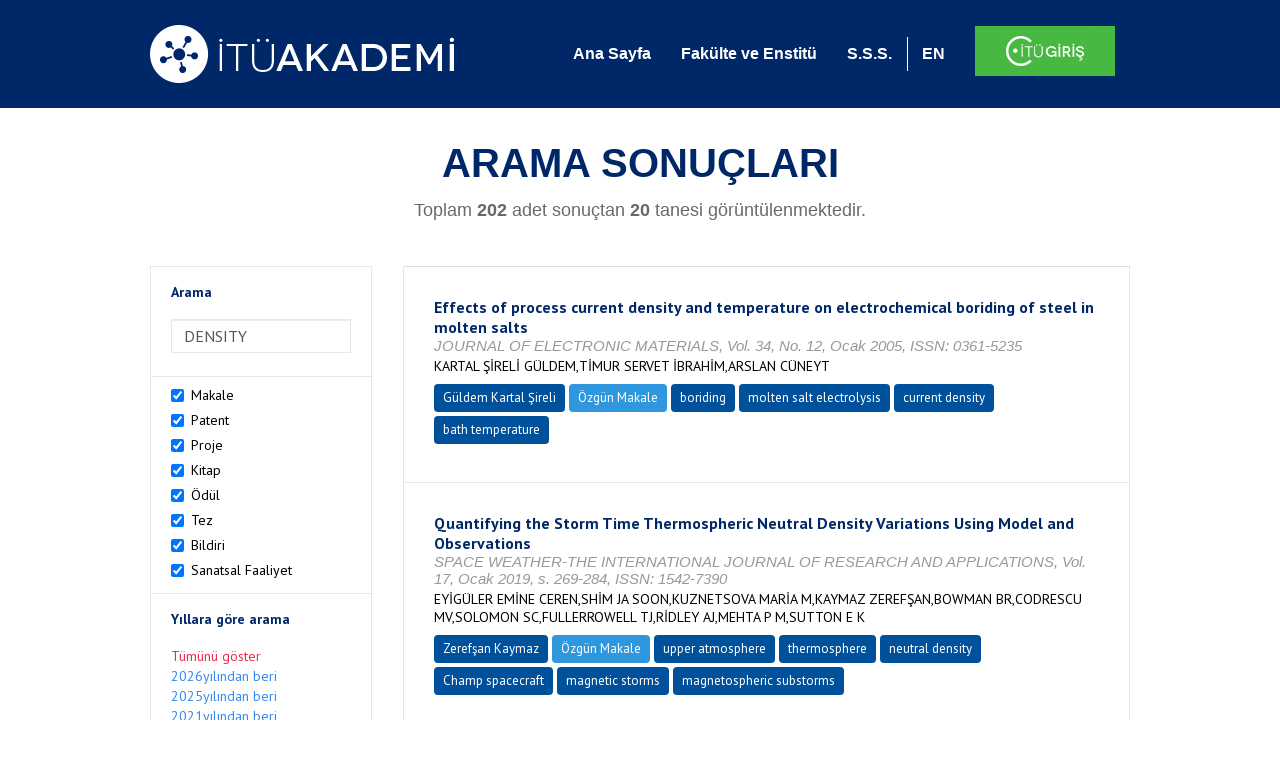

--- FILE ---
content_type: text/html; charset=utf-8
request_url: https://akademi.itu.edu.tr/search-results?st=DENSITY
body_size: 34762
content:


<!DOCTYPE html>

<html xmlns="http://www.w3.org/1999/xhtml">
<head><meta charset="utf-8" /><meta http-equiv="X-UA-Compatible" content="IE=edge" /><meta name="viewport" content="width=device-width, initial-scale=1" /><title>
	İTÜ AKADEMİ
</title><link href="//uicc.itu.edu.tr/akademi/v2/r5/lib/css/bootstrap.min.css" rel="stylesheet" type="text/css" /><link href="//uicc.itu.edu.tr/akademi/v2/r5/lib/OwlCarousel2-2.2.1/assets/owl.carousel.min.css" rel="stylesheet" type="text/css" /><link href="//uicc.itu.edu.tr/akademi/v2/r5/lib/OwlCarousel2-2.2.1/assets/owl.theme.default.min.css" rel="stylesheet" type="text/css" /><link href="//uicc.itu.edu.tr/akademi/v2/r5/lib/css/akademi-font-icons.css" rel="stylesheet" type="text/css" /><link href="//uicc.itu.edu.tr/portal/v3.0/css/nyroModal.css" rel="stylesheet" type="text/css" /><link href="//uicc.itu.edu.tr/akademi/v2/r5/lib/css/style.css" rel="stylesheet" type="text/css" /><link href="//uicc.itu.edu.tr/akademi/v2/r5/lib/css/custom-admin.css" rel="stylesheet" type="text/css" /><link href="//uicc.itu.edu.tr/akademi/v2/r5/lib/css/favicon.ico" rel="shortcut icon" />

    <!-- Global site tag (gtag.js) - Google Analytics -->
    <script async src="https://www.googletagmanager.com/gtag/js?id=UA-117437389-1"></script>
    <script>
        window.dataLayer = window.dataLayer || [];
        function gtag() { dataLayer.push(arguments); }
        gtag('js', new Date());

        gtag('config', 'UA-117437389-1');
    </script>


    
    <style>
        .arastirmaci {
            padding:15px;
        }
        /*.arastirmaci .title {
            font-size: 15px;
            margin-top:5px;
        }*/
        .arastirmaci li:last-child {
            width: auto;
        }
        .arastirmaci .name{
            width: 139px;
            white-space: nowrap; 
            overflow: hidden;
            text-overflow: ellipsis; 
        }
        /*.arastirmaci .name {
            font-size: 15px;
        }*/
        .statistics {
            min-height: 160px;
        }

            .statistics .title {
                color: #002868;
                margin-bottom: 10px;
            }

                .statistics .title + p {
                    font-size: 18px;
                }

        .active-year {
            color: #ed2a4f !important;
            text-decoration: none !important;
        }

        .tbSpan {
            width: 40%;
            margin: 3px;
        }

        /*.etiket .btn {
            color: white !important;
            text-decoration: none;
            font-size: 13px;
            padding: 4px 8px;
        }

        .etiket .keyword {
        float:none !important;
        margin-right:4px !important;
        }

        .entity-extensions.etiket .btn {
            margin-right:0px;
        }*/

            .etiket .btn a {
                color: white !important;
                text-decoration: none;
                height: auto;
            }

        .btn-paper {
            background-color: #2f97de;
        }

        .btn-patent {
            background-color: darkorange;
        }

        .btn-research-group {
            background-color: #00519b;
        }

        .btn-project {
            background-color: #00519b;
        }

        .btn-book {
            background-color: #2fcc71;
        }

        .btn-reward {
            background-color: rgb(241, 92, 128);
        }

        .btn-membership {
            background-color: #7bb0cf;
        }

        .btn-workexperience {
            background-color: #00519b;
        }

        .btn-thesis {
            background-color: #7bb0cf;
        }

        .btn-proceeding {
            background-color: #f4c400;
        }

        .btn-lisans {
            background-color: #7bb0cf;
        }

        .btn-graduate {
            background-color: #7bb0cf;
        }

        .btn-doktora {
            background-color: #2f97de;
        }

        .btn-editorship {
            background-color: #2f97de;
        }

        .btn-artistic-activity {
            background-color: #8d3faf;
        }

        .btn-refereeing {
            background-color: #7bb0cf;
        }


        .et-paper {
            background-color: #2f97de;
        }

        .et-patent {
            background-color: darkorange;
        }

        .et-research-group {
            background-color: #00519b;
        }

        .et-project {
            background-color: #00519b;
        }

        .et-book {
            background-color: #2fcc71;
        }

        .et-reward {
            background-color: rgb(241, 92, 128);
        }

        .et-membership {
            background-color: #7bb0cf;
        }

        .et-workexperience {
            background-color: #00519b;
        }

        .et-thesis {
            background-color: #7bb0cf;
        }

        .et-proceeding {
            background-color: #f4c400;
        }

        .et-lisans {
            background-color: #7bb0cf;
        }

        .et-graduate {
            background-color: #7bb0cf;
        }

        .et-doktora {
            background-color: #2f97de;
        }

        .et-editorship {
            background-color: #2f97de;
        }

        .et-artistic-activity {
            background-color: #8d3faf;
        }

        .et-refereeing {
            background-color: #7bb0cf;
        }

        body {
            margin-bottom: 700px;
        }
    </style>
</head>
<body id="main">
    <form method="post" action="./search-results?st=DENSITY" id="form1">
<div class="aspNetHidden">
<input type="hidden" name="__EVENTTARGET" id="__EVENTTARGET" value="" />
<input type="hidden" name="__EVENTARGUMENT" id="__EVENTARGUMENT" value="" />
<input type="hidden" name="__VIEWSTATE" id="__VIEWSTATE" value="UDzYtot4NnZ9czE2K68DH+vwwM+XDLeqVz0M8jH830sND5bo0/6r3JYp5xcZqQhXd/TEsG6FDx2IdTKpn+ZL5rZWJaeRlwkR6BcZ7cFvXZBhodbwEQkI1hzUqoqAzMLHFGiUTsbw9W5H15n6Xjfdi6yJ5GZ/GL0F+IjMPs75xpWvg3ZJkHEwAwjLHkJKMIs5oVoUK2heSKvbQdcZALicok2hlQR20iht49JfIw4ziVtltiKdnCgYUbeB7BZwlT8ukpZXhb/qadduKi4kcxILfFFaaoKqgNKlnJxJf9iUomoAwZjkm36HE0c0d4TRMnpsnvfsE6FHUENJRsHdeIrzJybsK5sm1dP8A+G/2sLz1jpKtyr7jZpN/QLj2rz4JJ4BJB15SgKmyJ7JK5kMy0BvDU9qkPMpRkY5aVuGErJqrnuywU3VC6rooDk1RT153sOuvwIGM0hfDCgwn/cSKUaAKPkL8SJvuiBgjiihiDqoerB/Ri0ByKRHewXQkmOtN2M0obTFGTL6Mz2MXwAcqETj2ql+x+A5wvqjcJcKl9khPVbq0sCYfDlt2Rmw+IUoZGAu2YybbQXjB+uB0XcK+9fTEtw4XUWKYhBnxIJqp/w96QZFP/[base64]/lvj+cytQT62T61Hlk3Lb7C7iJ9e7RtINfVOCGTY9k5WL2K1vXSI21TKM0yBKlCAjyI2hl/y4VlhtclbLptVv9Wku869NLxY+izML1I0RkooFZeJJ5x0I7SPYoNTD4ku1Sik30iVRsaaOCplsKNIKzAH4TkyHAactvNJZzCVmbH21eEaJKTRffYrQLBL7XeQtJzb00LyYugHSxd1dOwagYyAg3O5IfOGinje3xnVwxWuo54MsHKtoDZ/NGS5/8tO3NtrA//ziyJVJx41Yk/qCSfczIFXqjh1gLgecEYQVsX80lD0N7NV7QLC7a7rASGt89lfgwHn3JAQLtSOzarU0KYKdEC/jWinoqcF7SVDFhv4j4gtdYZ2IYJ6jWbZlQqIAVSeenjoPkHjf3i2/7ANOPyjCseemZ2WhNXnzhgPMkO7e2FcD6bVB7xUOLqrSoY48/CXvIbeqCrbevsQUC41VaJhpZp8HcMaR9FW4qGsIym29ZppMVucGh1EGg8CqU2IujJJzjpc4wV50U/Y8KKcdGQg0EzfGkfEP+d3VSLkuHgO0BzJ+9E6j7QMzS9kQA0v+reGCqir2gj6u4kBw9fCoooBmDk3tIQ9XrQtn/deaVXyFG7TDUolPaepAGdl88jr7ECORAVRXXBry2R+LPhsfnJ8eMw331HTADCNB+aOTg/9vwiy8DozhB1RbNX1mDCHnzQ0ohw6j6GjFUYjnh9lCv54kOyzqxzebykk5Q/mY3Tt5EAUR6c3B4la1MfRKneyDFLhRcvusFWN+itKS29EcXNaAzoMFQjiB9Xhow1yaV371yDvqEf3sHwU5u3PkjfEJWwaIJ7/ROZiyalXV9O1jeq/hiD4q14XK3UHskFRDBT/JCN9jE2rx/FL3Wa27EXVjrH6/x2I7YCYdT7IX5FkfSQDweW7a/XoLVfxKUMwlMhGmry1ycY6ETTiC1KEWezwhOAyaLRmJE4/o6qTPYACbjFQAiIkccO76I7TeOfbRpqrBmLFpIcWzyr/wXaXN9aRFt0uCtWgzq2WgKmXf0GhdaFiEfa2CnS3gNSfj9UhUyooa1s+9hhH7XOl3JJbLKr+wynMu66HI/mqMeYyxEEwaJr7NroR1aaR1HwJfVxxZX/u255kpXLqHDMgt8XHGuACAM/K1LOZKxIhCk9+Nj1X8Bo2+CKcmyEP+AYqFcBvYaWC5DwIosiubE2XDdT60A+zV9nvnoBnl7DuVjzxQExGwBuSFFm7wao6+1/bpgQq3B/rFb3+YMoSAzSohTGQr+IlzlZAv8Zd745ZvOrRZIHnzTR1ZLbbtNza+vzstKxOWzqJuKvgF541AJn67pYCpB3RfvuGmSTI8bjI3+Z/FbMUEUuEjneLkLOjFZzc9eQrOPP18Tc2sETVGAKY9Y/f9cRbsIb8U0wBn5T+mF7Nsqgv01pGSfTULI2yRenN0YCyMLX33XTK12Oniqjqa6l7CJzxGk8J3XKiLOn7B5HYoQ/QPvb7wYByC8zh5PD5TfdQX2uBTgJOiBk6z+qJZVlZ8L6YsdCC+c7dsaDp9Cpx1ImQfMw/7IlKzACsglfmZsp948JVBV+d5wgZNScHzQdIaO2qrX/3qed8EKnD4MAqeuVbKWdD55cMB28ANAxUCqUFbCWadvEQdwaRbuJYFQVEUSMxDMN8EJH7kZVnB91Cg67VSWxMLKoWFzZ38boNHQKs7O5K9rk+kb27RnE4qgw+gdbgInXNxSbaE8IhFfHNcjBf84aW9yVlEEr4xKi2J3oJ2vWqgHIM+KUnOomi8r/CDuR0vO6CjKZQx+lQ7X6EANvg/g3gJpSBtw8q5AN4vC0F6wT4rQtM1L3/nY/YrXZCuDab+/tRvzmbjiQzNg+l2Bx7gBu0GJzzh9txzxBbHltDe9eui75C7twohr3MQc/GPArspT7mt455NagrHWbG4LtXBmfgjNCMFfq+1TlgX/272mcTUfzx2e1DkUb2mLW4w10nkj88f6Ba1lgSdz1uHbWbS3DTHVsnTQH0nKKWXCcQhryuChSo4wGsXqSOoKNOG0feunqGuRlAnwZGVKJz7Qk/kNP+/325m63/v3vJM/gOkkz/mjPak2DCtO/+t1RPtV+WCmHVcDiLmaxCLsTkEE/sl/YDkKU7Elyblb0qJbb/dGPZfI0pYTS2xSI/FheSlCiJT6En9zdJDwKo442/bNY6u1lAT6iZQJYilAr33rcNdMB6ci4+VXgoscCqVCPpCJYDi/Nn7VMHQ/3iNCyAxEoKe6VU2+uQKYpMx6Kj80HFYSERYl51Yu4ZYIEendDwgS30fDZS0tK7K699ZyhyijCgpLSmM9FF8i5kPELaSfFStt8lnDe7Z1PDLJuJnir7jKbzmLHTF4ySHmf6b8QYHmIMlleouU8FaXyxTlzEaobPuE8tS56Gv1JYFSlKJvN/QGk+yTxRxJEjUBMfbKLTNgPvFpZfMFRf0bq/yIFTNINrrww9jHwNOuMmYnqW/Q4HENoFtAuMCrNbrodJfhYXznhP0oORsuQbFIl3km2HQvg/4jTVU4qnQMXePzm58QPnW8dhyAAivMOJ60ULSbF95xrxSMq39+l7nYaegvw32a52SXaUq2ua7a3SdUYBe2kYxZkyC+/9RoSCA3gC++5RUTPIGQ2ZosV2exYzsxJXFvRxjCSDr6DsONF+1VI50kZlL+9HSw7GxjkTNJZ3akd7A+ZSTPt70lhcFwAvHCpBPN/gWowS5+kE4Y8I0VVgIPwvTIVmiHGDozUTfcfrvGZGQVhRqw3l6gqn+4LvTt7W3SbaVWeh7iJ0Hr8XeFSdVxGlzeTHylyMMtBwp3GVQ8Cpmo4Ssq3E6K0Cp2rAXF/S6GeDfN1plzR5FxRLjYOyNLN/fdLz0GVrL1z4mJQr2bhMPuZiYvgaYhncBFR0QupQ3EFeaZi9EdrepPbudpj3b5JhSzgjXaU9EQehfATRe0W22EIlmbZlnUYgYR+PPHoypETD40todfJCKoJLtYP/WgaD08LEcND5f9enQny+isHIIQvrjc09/Wis+SNA/Bjq87FLZvO//rbt/z7XgmYAIc75APKpi/AddAjqAyItPGFFafGbRVSkWngPcE2nBBPk3Q88sBU9SFSfMHJC0Kkdimv33+vpxH9YlYW5NY/bjAE8C67HwMcNiQfm1FG6Avlg3UjytyEy1xhTEI3ZreKs4r+f832SgWaeVLCsv5XwQF2TN1M05gXX0hdF/ziHPcysqcrZwrQjxpkN3o7UIYnpqlZUadmjymkMOD33FUcaX62vN/t9CTtAS8I4f6ehoKCpiq5to50ni2R2l4odvPgmYT97IgsIA+dAvVfcIvUq4fgj0gdyWxvTZ7xXTSWRnxdjHVavNkMBZj+RT7010GUNU7gX4omwQrhf6sM57m2uZX6a+T6aB2iBIAx1nNa/0Ur+EArZUfYmG7SBN2xTPYdsQW0iQhCH/88ODuKrgMTrV3MOxPUG394KJj/VVLEUdaRArDUYSWrpyki4FdAeA/raK0VxNTSDRaNe8BOLenA7q2NeSfXDe0f98yfK/M6qFj2sbJmoJYqLypE1iHZhmUq0j1uq9qqrmB6l2dSvlV9wQ5To7QmOGxt54nlydG7pqGRzoNuEScqA9/ycx+YIjfQyJD8GoN1naaIBZHwfLu0sVByKFrgOdHAdVa8Cj+YdzI7gSAXm89gtBpFL3K9+LQ3qD5/hs4ujtvNy2etvPNAp6iOJWnKz3VY4C043c19ljvYDOB7YwZ0iacKioRGkn56jdFb2OOdFzhKd/gMmmqroyLIgkI0thrREBWOrsDAn/cwedKdHHXBwZyhLEL4YlwvFSn7fnhnONq2l/Q8hzDcuo/[base64]/W9SCksA4eeH4yJW55ychStYRsonTkYQTtDODANh2+PtZlUGmmz49ZzmEtunpOGqbC6L+xmm0cbDki/DD3oGWyuji4ize2gAsONfzYh8oPQcdf3kJ6pvnPrMUr/[base64]/O8wM4OTNAqTNW5aAf9zjHO42dW+jb1jj72iqvvOg0/bhMofsm4INW1F/pklb/8MK+bdcSghxMXggCylQ/FxDUYBiWdU9e2RsEsUjlxmfYt38c0zooTFA+Mud1326aDb8H9WDw1kc69/iV4aVLZ/DfeGH0ayWPLZOppa4b2oe3uHY9b+yfn/7iRj7eQ7SCazRnXXltUhjhkIRFfCKctAlmPbEtxKyfnpXqjqKe87qaJzf8EpIG9OkbIU6ohVfCWvms44FkWefegfwPr1Ol7sV7xIXT35yiNnesAO3HCh0dHi92RnVKp26tV5lVv4/uG9RqeJxr/f6wo4AAz1/Ha3ABjtL+kZVrNkxb8esjWvtu2qU2HEwcLjzkVFJJLwsxNA9diTg/lJTwooZuyfayivevZdPqM7g9H93McXKYx2n/cZCe98g6RPEKGHl4nGwEWcUeNW8iFDcluclqbo1/SVLKPZNcUxnSVf6Tp8XkQTIUWNDcckcRbcftMIIWwnuLqfQSYWMyLX8NRArvM06SiUu60Hm3kymTLCRKA9zbz/mB2oloXXxM2d3V8U7PwI+MoGBPoE+og7gfJ4CqhjrV7MQAOHzWrqOaRL10mZ7X7HSU2o6Ak6OO3lC1btG9ZOaK9H3nJLkvSV7Qi/t/R1ZhZ0aNcFUVpBJc2xZ41ErJbhP7k8iyrdCkTM7IlL7Rn6/glACPbV21RF4iOyJT+gedcgnLNW0jzJTT6LxtcHpGSzxVWedTusYhS9+3Z5LakndDyrrWw7O2D1FjrU0hzEznM42EPHagViu4TND5plMNbApKQ7/xQNtmkc8vhTlyrOIeGmz0Y7Xx9JMdNcDCAvnEG/RNBG6Cf8pSfXAF0l6i4SRkQSvvFXjALrmgyHJsdfJTRSRQqlCISDmtWaxKpTBxXV4CwfjNE7+ovac1XK2iYB8BESmz/WsvV+159RcIwA6zIz3iX+FuvZiRhKjqs5PE2HGkpvBKem1bnIfgdt8d6s52QUGArJGqScsoA5GeHbeMaBCtK1oEXx41FfIFRJy7c0gO0e9d73MprYijy27dpaNdKSwfze/9dE8KpDPHUEM8k5a7w8fMNgM52K5l/iIde0qe5kBPS0erxvkj27iKaGnhCX1ip5ualF3/UUdYvOvMKROeNhf//UwtMqtby9MuoL7BT59i3MKhAe72ID60H3YYm6+q/bEv7aBiZ1xvx4POEBPkFaDYZVVm/woD279KlSXCabj4fXdlbhMF8MlPAcMORd6BvF0oCDAdOQ1N2P5h7eL4/O9yFUj202U88TEiXiJp624YADe+4g06mxZIGVD8HgZpztqKTmx1B2TrVUmOLkle0L2I+dKr66+CcIKlvmtBtLDjinBUoWwMC0k/2BzAxC5XTUUMIFLcGea1P4i2d9wOWPjed1MyhEmEJR+YqtKdADlkqF9dcX8U7V7Dw8XsMPlZgq35MlLqSrR1+JLpiLt8mkHhmPAfowE/2Ubwgapy+I5eWzgA/khgVnmlLpLMo+FpC715fDaB0XRW1dpsH94ppy/7U6AUWHi+Xy3IGqbtBbTYodlIVxzzTW20Yw2laT0Skd6ALZkqMPBW/SnU8KtcbQ3z2Q0Ba76D1fv4LHQpzHx+2DGYDr9Z99/zBJcw93+F9LKbL7rAvKbXgmwOAnONGoAyKdcHy/rQIACbQGuztsW980jpbNNurFkLcbKdyCN+EfshonrwunYYql+NsxprzwT0G+7J6SUNrImUCtnQz1cER4D0sy9c/a63tUiMml9a1wPVIEp02LOgZmGLZmI8cWmtlEVrsso/k8CWHGgBYouwFttRqhnqJUu1IR188tIw1J+NWxhOJjF0wmZDj/fRO7M3DXyxTkY52uQJGbyShuN97BR4uW0oJDqXtmbRpsSZL3SEvkuagGdWAkqX4CZqqjgvMadrpWPmfdTiD5Zcg+zjVK0jb3DxtDuO1iG6oDDh6RHlDOOzZeMGu2GxL1Rs0Fpq/SpMuIkkVtzIQSV3RZNyzCVNx5KyNjSyhbHvYa8TODNhZ2CGHuWpykK3MaeVW7XEG3nFihUVbz49zB+jrcPMPO7Vo1hu+tJ9JySuymYgKYU6esMI/[base64]/uxzV/LcMipJeui4547MHjLMpX6zF/pPl/l4385URISvYG30e4jOz6EtoSCHhVv3iALqh2wmv0d0pxR4SlXINIELFsAwxFkXd/pRzKxgThHgxi3hNONP+0xk+ClpUg7Yx7BjeUlPGQcDtSMBAgB/W/u1JFD2nfyBlB8A7We6gwogbFtENKg0MOrlXbu53ctjvSsrEZB/gxMFRmYDNs9jFG6XVmHtEbM/c8r6hS7f+95mBSexvVIJH8BaJucVABSI7n+glHrLhhHNoJU7gDX/HWUIriAdPLQq4YRmUAFMIjd8XM08752tVHzcYygV7xSQSsfdg57APkPxpf5bstRE7tOPJmk9SvDjrJCMisAnasCINs1LB6dmOcxgvs3XRsnapWgqXdHX5Xqlt0fs2yNZinqKclVDRjlGha16H2esX1Dg2wAruuI/QuaIHgZEbIMTvaFPK0XyOcEIUbhXkwtM99GGojOLITGsZqj92eAMKtbZDCwZlgP4P6LxynaqOKO+784fLlxoLKGTpG9UnacdjMyvtPFUmXORW7WKClmrzed2qXMR0hZHxSWYEg4seAy6kTtLudg8ykn+y8mCxG123cfoZ/DyuVXyB8NimJKu7CmyHLEflgW9uaK22urxpFgJiQm1r7fqHkLgUF4z/7eCLZA+GQrkj5nlMnkicWFzMo3588/CsFqr/DjWKJyNi1KlWJXON49ZJ6a5PMZJiKNhig5xJOUfYXEm8R/dK8jG3M/q7M3Hv8aPYtHQhFjKN5uNaZ18s2co55XQij2ywbY0u/mSjDVQ4P7B7rklSo6vPsaotk+0JPKDBgfglD0ivFevZXlQEIljv8PFmOo7fcLoyHdWo3JmdfxgLgHRw+0p99AbajRv8osI3u0v61WXlViSxGzcVK/4cbL0i7829HIubQTkLC9UaOEZ0C470CzaV4gdy5nQtECQZe6qHJBqG/Zutw/2kVAD0YqCIIMH0r7s99PgHW6KyAeu+x2xHN9Hgnpu2wLnvRDHnTOxpDIfbXnJn/Xxs/tz4aw3T/qkKKUYsUYIQlSgANwKL+OTP1nu9g3r7ZxQ10DZFRTbVnxv/lwUkE71wSii7f/l6PeOcBu/Hd8mXxVYUvhzg39XnpG3CeizZGPBtZY/khpUvJL7pIb4Ea2qePdvTVEuQlJ8/LtLicpJSm5ELSWobCJqwiGrVabYfT7tLJC4hZi+tCkK5Qk0iFDhtoVz1W3gN53bzqUW/iVW/oDrC46q4l5siZCQxL/MdmKO3acmqYclNMYKbs5v3AjvPxDbFkr3KMHiD9I2+FHboHGmyIhEttOT5FCwjt2aEGF5dTLHb8DhlvJMN20lx7a5kx8a9gATuatN3t7kCuz7owZWdrkPC5ws8/39zb+EFEwm6fpJqY+8rX20g5s4tBuqyimvrC2Ms9WEtOh32rIfWdATRw7Vnz1YxFPoHkifouwZQt8HZTOqQK+nibSs2TlKq/puKgNU4yXdjUBti74cTTU8g8MoKmegYVlkAYLgB4sV+qzXkFJCP2Wl/hDgkRXi4dn4qHUvQuUigJBgXMEYf+ppfWNPl8mZX15F3hFbYd31zDh5RJ0qdtdY+G25vu31d0tICIHgIrbVxTKCDXWpkxFvNZPA9Xi0+UmGb3fxTXzJIU5G9dQW90HLOgKcnPPpU0Nvs9UarVoCXikTwChIHJ/diMFe/qpW6bu7l7Iic7QrFl7oiwUaxuMtt38Hy4/OicnvdrKEukJo20InaGz8N8/euEwTM4amtVPtbybXF8j9x0GjFCmoERiwK1ss2DZaPGk4S0ncgVeUB7xl2Y7D7+YLVnT5CapLjc9rUNihRm5J6WizK4WzgzPxSh+4ch3Kd+sLyivALPlHFiOxDYVxyNmM1mylT7iwxnzdj3LRAeH/mku261DVh53nM/HEchH3L7e2dKOaViA3eqMuAL8uhy0h6q9ntobiSbv/JC7zAnZNsAYnmYGh/DBqj1snEgN2BuUbxmCFTGa8d6DYLJhWyHUq3lJgCmIpM65ExGQ1PCmKFcNzAyCMsBQ2b+AouGI4uajg0+YwV+a3shporCcJzIs42bkuEMUG0mg/5s9/QuZfJKEb8FvmXKJEUSjHOXeae9eL7D2YgDfKVLkJXLNK1+GvZQbWzHyj7y5LxTuPnnPrPwNZQqdjY8fTrpg7iIggVcjV0QGoxfS4L5izWS5+SHiF2K6LwcTf2op1AINn0BPeS80KvD8G26AkHMQhLaq8z/yAXg3IJPRjwxAhZ8li0SIUtTG/MR5y7X73tOdu5dzm5AqG73syhSMB3Dz9rYKZAfYFAtQ+WyPfwE5id/wsM/3yUkMSNMVSHI/SMiMl2hKTeuyntrh+RNNlOjunjqcEtMNlpJlNNikJF1QpGm1EOSSJ0llkUasEGfadXHmVFnuxhtXjDIKmHJkItB0xKE5JppYW4SLJPe0YrhYpY3RGvHtMoTFw3tnyg7KdxCj6Yg0buvF2M/9qxwuklm9hy+JtpuljMu9BjCZ+p9yyo7LUZCu8F+Mqxy8T9PSwO+tm08I/AWp97Wo7cZcKh3zSepGVpyfoBR0/Ko3bfBHbXa+yTkA+tItcyfiug0z7+mfDa00gOUwz0J/6mOYh6wi+/dQHiCozr3P8xlcNZ0csgt19V4s13jVh15dDJGZZ0XCqIyHHsN2ToWgu38n0TNywnY8OPCojUhNZ8aW9IN4g9wVdYn57Sc5ISHp4ijJc+Vl0KFJhIpRgOeDX8AKyJ76B1z55j6DhfSwWuN42KuWE6RdZZAQ5UrurBIktYaxz5qhxHh904/OeGSuYJN1O5pNb3OI9dpfmPtUXuyWkbAgDAOV6UN04i9YiykvqocdxmwbszPUAG/Wa8XkKeA6T/Uzr0YqCuy1Q7NpLx8ESd+nyDZUswxlquoPDNvx5DcRTTqxaKHcbz/W2kc3wm4NX+BFpWOQq76f7OL7ZmDgF8X7Szuq4PxW+o3+prUHzmMUJ/bAZE181EDnDEZJq9GK01LGnquLqsjoW1nvh1Iu/VFn8UZJWOkjxE3kZ/bw07hDS/MjH6Cdguro0IbCYH+DKEftV7mAETjPX3GFkL9my5iSEvlSiDGRAIlEYUSQ2LflEEBn4QQ6NDLlG73lJVBp+PYHpChdEpw4resYd/60zTGQa+1DV1zaZ1cIa6uXFf17NL3yBtPwN8fUp9tR7QjCIv1BeLAc+esPYhBc0Q0vdaK/2Z0j7ceZVNqDcY37awn7tjdp1CRIAeDEts8recSLzhsB7fe1wfxrFIvbugmayRmAsPL8jy8rvayhxRik/Gxw5g+0S9Rx7XOtPwEDSgUubz7Dq6FN6JvWoyfcvVhyZQj/NbbjC53uAu/rn0i9R3WjFTDXoCTvpjZ9jnAQAPznHZIHvub6CmEXkVG9HMKbEOwIAKO8Hhtf5VhgdknlkrdP90GvnZKUjrPGIq9LrXJR9t+rhMCiJlP9jbPcFThyUed+IG22V7HYDQWfTQ/5S/EhPBp73BHuTxYDlR2o3uYJvBaVQacOwKon2AePRsdlIwHdIbA5SQZdtHfumyfR/NYEKJxNh7rhSYZpWeMKSRsc1u8MDC8CdOr/VTJsM3EQBGAfFrVaEGSBmzvCQtrTHr1wTdgj8AVeAFlWH3aQbR0u5syXPmIzVoaflva9AoTn3F6KUE2hMX3F7akkx8SkBKyIH/t+YcIawezVYz3Gl9OMpopauCxm0pkIKZBnmaMORuGGi7FAQZEm2J0I8z0gKeNjqM24GFHjShPWqLP+d40IUCNk7dE1KD26ysI/GDi/0jPYYWQhZkpnryY0GywBdjXB/JiJKA3zBKijKDEFcv1OK2EcgZDYQB59WhMyxVT/TduWwmposHHkggiY7URxKtgeSxxpSB9O5IdRytkkWoAHcJLsTm2OCbZTBrunsx1kKdzgimF+l7sNow4bGj/0tgElyxdacb1Gj3XCuycK4M2RYibDEZlm8JVGRH9cJR0Qc438Xc1gzf7udsF0F7A6H4Q/KU0YDMyjGmeuCslN3yCQkMVZ72f7EHfRbBZd3Hp/SRuHG1Amxqq260fW4hU7QiLe81u0oVZD3j1qu3XOgPolInh8ggAWq5G90Gd/ef/VDOKLzOFT9fxIdi+YW+ZZygMkg0PdIetTszmo3phbSLMxZmwqELWCH1NdHUTcwCJNt6YrdgnrlOcOmltj8vKaRaFmm3vqzOXeLNlDbeF80JClRN5cdnbJuHB2X9+gBLjjGvXOp6Vy/dx4dozGyNOc+VRQoj6FzlPwbloKHJPD3vXH2G00VNW3WwDtDUGutcfrUwG4tg+80cIkIK3RfIMztxum0YllWMCDQdKl5K69qB2dFnRO71yaUr/Uhg/dDj32qJp0SmYFNvpIZ7M+DUJjPvMQLGjA44HStPC1CxcuZRTf+rdBik2EaVZ540muXJAGywSwtmTPT6AvPtsZrla+9pHQ3HiYCzVTZF43fnH0mvqx/HVTxguHNN74LZ7XFyYra7iYVdX6/kXSfyJEUHdxWe0ceauSwZ0eDcLEKO8pA06dNjqbqAFLA34A+xyRBmRX9x4Zy4qhB4m+j3jW+ZjR9068Kz5z7zWJnQ2Uc58bg9UhmSpAGPZirmdg/FwJXH9Kv/fmZxvl/[base64]/JueEPAdGAOlQQ2ZR0d+2HnwFq22BJeohvYwjUYh0cW1OI4mXpO+hFkbQUBGHyxbz/EbE2tmrcJnf+IpB078bluwZI9JjD93psFkhtE12WZK8iY6NoWET2Tkt19oNtAxVtQmmJgJtXj/h2hryyct7yja3tWM0cBFw+KiGRWg2AQeS6sxxbnk+nuIUfrxjPfbZqb+q0u7m9YhuDHLldwsmVnjIyGdVCCLnJKXMydM41yg63skve1QO2GykElY2OLtjznA7Gkd7o9SaQ/icBhf2Ji2jEaSMxIA0X/g8kMc48dTp8LtzdA1ou0wkjmu7MRLDIfVU93nRL8Lzu+0ZTkb8rSdVHVk90jz2MtgTyC6XwziSE4TFIsdzDL1s0POk64u2jRIjdjTdr0hNIsW8eQTHlfuk4Nit38zCts1LNuomlP2WBHK0pJmcS4neC3ZVgkrLrVB8yjFdjJWcr/i98vepl5fgistsJLUJYt4z8r4EBtXriXMrogP1jZnxARBfNtFZV7x7dV6EuBkc5JmbGmcBUIW2ax3kpBNUIBFUyba2V9z10CvpCEaPj562ZcbvGOPZWSfTjFlgt30ieAZx7z0F9iWeHC6ePE6DHGmMLb4R/Wspd9CK0BWZdPUrIEJBk+FaoOF7CqAkHufYQ8NA4+oElIMr7d6/L9GceRuhKeIyKD5LxTr1viKR4t51I376PnCVUbJlix+Loy8gpILKIuxgxRPgeTFS/Or8npfJFpYrlMhFfRW4CHB/uIHADUt/+j/StP39EiDFVlcD+G/FB9jSzIUonlOAcDTWx5Y0Tdd/AWzmhrUT2pRJuj7ySFEc5+M+jHqDgIAGsd30jZXVUnx8/+yw9Ntm2AzJm3zgrWI7AS+f401hfF5pP9RPUAH0KPn3cLy3JpQKPBiUhb9mZTpu9qLhaKzhwgvkx8i/ALStpf7yR0Y0gi+x1ovykq1EM9hbKIeqXW0J/3Ft3QdFym/RYfx2vcSPXbqJkWr2XbvMOtlwAZAnjmI1HOJTjQ1H7LGY/ajP5PIm5nUapd5EhmoTVdNT/Bcw+JqxAWxoUi5QyxfX5OsF3F08+bpYJJDfAY1U2lkngjDapmCEI4sTnS+zqciQ5uSiHG/JxRt65ssICYAWkjcYW3OehYVJsHLx72M9jI63BGmvhYqaInkCl9PRyu47QHQzCh6vcv6VZl5p5nVj4HxOpQz7ukMI5BaWetzOaekUSeCIPEmbsdEHAyj5K/1LU5zo1APuVuXwrk6h6Yq1doT2nXt8afuZmo+gqcmT1ra3nfA2cSSDoyw9UoawSvdNBlS5M/gYRtVPgYqfZ0NLsQjNY+Zl1MOpaAH+EnlG3Zgja79hGAo8BEOnviNdLZQl05tIIFTm+tf+xgNeOzGoWRnNlqoHmu86kWbB0JjNnDovM/2WRsZksaLIbxGO9aLj10uSTKw7OJFr+/Qw2LW9oe7VNrdRrEA/4dhQrh0D199TajBPoE5hsGP6ghE3CqThSzLGYm5/onF/ByFDA0kk4NDjHf9Jnnse1g0sFJhVUsHMV90FYKHNcly0V/dFOX+ART6bdMpE9l7T/vffkSk9urkzo2q7srKyTh/mBrYC1wJWawFaVQVHaYM6/RaXP6WH2ZTO0mpJHfKGLV1WZ4KMz4B77NPshItlEvOgQcl2ic8xTlZqTtr2kPCSzDutysto8Zpp1vuvhRxNhW5UrRyiPyTTDFuPKA0kJXwYMyMmVoHFjJdVWIlZpsaLuWUg3hccDZUMQPjoGGlIhFAEWtEDMLIq6rLkU0L7jNUc+rM7VH5BRs5OOIoLK2mx8LHWE/[base64]/MChfValHoH5Ics+9xqq5c5/3EnDPp70eGpAC5HCDgNV1f2wLfZbl6rzj+KM10DLZ7psnIk176bIh9sE7o+Gsa/jv/OQsPMKZ96/Lv1xAUNlfrNnEY7h0Xh3BHDzdS4rRzcj6V8gMh8QxrjAlMAU7Pw35G9seeHBspMs8aY4bAUqGdX7hr0b8d0BGOdIr7JDML/qOxdFJRGSxziUmNiGdZ43HsUu13YFnG2AuiRNpxzbjoG7AErc61FV16F3AF+38OjH0ly/lEgaLGntDUnQ3IuOMWx5/jzsZCCLjfytXEEsQc9kn/M9wofb5WjsmPu4Y4L6jb6RGQj/bQKHjVIyjl6UE555Rw9Q+VO+9/TR8V5Z4jcIQMqHi6HCCJ/L+2zdGKTgXTe3huhvNNE2MhlgaiFSC0Fux2TL4lDfg76G/BvqBQzpIHVdrWymYqGp0BsFS2n+mt5MuvL5wrdvmRImEEWsaHN59aydBg1o1uLWIJPwrlS9jaKeWU9a2eBdzE4o0naLY2whrJ8693t0E1RSMz4vjxSNDCGwBmyGI7jqwNRKUOHETLFZkUdSKFu6/1MEJz9c8IlgC1cqqBuiMWARkoRrqRWl9vIhlpNM4LTrQI6wVzYfqPZQcTh9yC5gcUMn5msnvjtQmk60aHChTo71IyzFBrLuNAK15/z8LA5ZNu4YnHwf6C1JzyoMvPQHKG1jXjSd2YVBNbRCOdHX18l/MhhrRZDqhRMMldTD4pa8NEZhXzFWhK8Qg+kjRct1MdQZw2RTTeeknLPlLklIsmH4VxzwHI1gAV2h+zWKVdEnEhnFEtYeAWrBd7ieFNQ37n++4IkuTLgzB5DluRrWi1ST7uxV3l83s6IQvG1YIqRRUPlAbNg/NS5KXrC50VO9CvPhlpi7Ly4we+hjK5sXF6gr/izUj/Y2a6G2mHtMJTOVkPXQHTHvGuUrnXLYliV6Vi8C/+3EhHMaeduyE0Dl9MjKYt37it4Wf88ew9hXGixZ8jmIdeV8B1qwvrzjwGJa8j0j/H12tV80UTerYOag2kdXeWYBhC7A7g95c2PZuNagArccYFi0d6HTjXF6YhJX0I855Xj8LigznFMJu9qreg70o8xNCXafrfz+oj7RQlKTzXLpANoRHAvfilLaXxtEzpdnd5tOMrm/N1lk9ppxvBgVnbbT1LWERbc0F7nidTzW7FrM2Reqjy4THbWqb8XvehXQrwoJTkeI8fx6cDuY8RhkkD8DWa4ZmZdKMfz4NlD7XhxdV2UoLBRE5if1tzXeh8mbOzSQGM3lHro1WpcPl94SK0WyUWXvtq0rHO58BYcsEKqaKeO/FCgEP/t0b6t7oYNUFQls3q5wL9yeo0CJSE67NI5vGCCf5kT4MX/quLYCNRB/IO7SUmvMMtGzdT01daspQfLSCy5K2gRWnh7h/Ksc6DLWbP1RkuY6LXJYABfMK8UeM0MG8cYbZVe3j894XAn6pPEL8YNlkZhJMEb0WCErDKwBHXfga0ekY+bm0Z30s5p5WBsm88zHWE44A/u/WZ/ZZ1dC8ApRinczF5PK3I/phDvuLxUgKaKr5/[base64]/AmJAVLNA3pvBNDDnnptum1VhbZuGLvjmrp3Bsqwcbe/Mb/DgbzdPhAsQUbwalcMCswrNE3zqaURtKl6u6nQebpZjSr39rFxPOjYKAcu4wS4abLRP/VRhPd4U2RiNyaueVxfjbOaURIgIpCielJa8bXFdjkSSmEt9PTUTh2bqqBlZwK0AYtv8e6DJxK4J4OitZqjbFhG98Uwd7yngT0V34kiucV3JX6blnHBg6PpBxR/VUM3j2YQ1J7YhLHjNTvh/Sl9bXsR3LHT7u0hXCMwU0D8A2q3AWP+vqQFfJvllGXdGSLwh3dMC9stTPVhNAQ7Wp4jRDK0bahFKzXRPLJCe/H9+hR8+Yna5VxN48KBAOY5Q0QSDhjqggKG13o6dkcrJbW0eGVYocSs2/[base64]/EA5C1yQ4hL80NUzRH18C3nTHl7kpktKjLCjaDFyxLAhi+MZVibH42/Qkj4dXcZKjJcCQusPQHNjl+/t9lTZkape3ieO6tNYMCg2jHPg8/OHxgFys2tGQc90Zscmfki3yCpCiQN8zaX6B90fXmTUNoe2T/NEDkKpUud45AoAx4zw03yWjOKKK+JEXsKdpPmk+O+MvR47/dv7dU0qSvnfSFAiOoRpDbZuzxZiXk958KvkcfGXEp0AavZJj6nEj0aJAhDS1CD8P/ThwtQ9cA1o/[base64]/bKfoyTV0WpnzyfGnSztAC2m9DhoEEzCV6XSw3F5OpRaksh3H7Cho0pyx0v4WhwlxrHLN/6XiMf2fJw8KniJAwWDazTwagga2XU3skYvSgMl2aG1hfVx1o6s64hz0mjnptlND3e/ET1dA1Y5tWQoMqjFVGrp/JEomz+0wVCTbFn20T/8hyx+uniHmw7CgQwM9gP563TwCoUWljp2M/mtIsxLsTLGZEnCL7svR6CRjw+1FdI9vTZXBXbkm4ZpqESbVk6M+n7K5y6s4QcAXyhEzvb2FxyVeGtXWM3gpFWZRCaf2bd3QW/9r9Z3t3y/W2kR6AFjtb7A6tDsLsC6xx19zVj3nKIXbbyK65JO16gH+zZ+c11oREzphZN5QTF64iip1ZRKq4jkddQv2ONsICKmUTgbLU3YKtrOB/DfTADczzANbE1kNZSokh0SB3+jEtKLLoxhycBWX6pM5ptsU1WS+HuuO1oB++wCHYlNmKNx4ugjHQZopMOV1LO6TFGs/yU3Y4HjFZK+OuiZzHyiBX71wilttOhdKQVfzrzpDsueS4IJYclAEYOSFi5Ce4oDJpEWXWJbv6964Es9nCuQJuFYxGa7A7iRx8yJJk7yDsBkD2KjK5YySEqsTvhJf1QoCh/EXERJm9zP6KgBakKaQEsOakQB5U7tMzr+1OsI2Uc63SRTo4OICTrrb9EMV4fd+vJfM8rpT7qpIxR0jc9XOJfP9tn/[base64]/Hyfj7h3FVibuk39kVqe3WGJLRrIixQWxM2MUEaLiNZGpk7J2/ReAlExtcqZlCiip2TUSScbgcYLgXkyb3Oc5SD+tfYSNP7Ql9hRafzVgY+KZQ0zk9prVbi8Cae6oAuhabTl0cw2di96OS7fFfyylnuLOhW/MhM/F0Z8VmKq1LN4TnjIOiBbzvgKuODPUcAMdpOJULk/f2b7ieco7ez+O78vkdxXUP32mfJJgPw+HthrxlJxtvezgxcdiCgtxwxHhdgInt4VAib+5VjU7F3cuBbG9QzaphFLaxjEFJesBjdWz1alwBtyBIDNybyv68zEQUsEEN3BizNExZ/cNOjsr4ZhWwtx5ctxcdznI9imqYkbujdPdE7lfwHQI89Uvec7GLOiaOgke0SCBxVixaAQdJ/k2TrpmTKtkeRBgMVMp6EqTHe7xj1GaiWJDUwxD1MIwqNdllT1BvcPjCaSpexEWefy9CPGUgd7LJN9genPRMHu9FMBj6c7gG+JVX7M1O2/C5HmOVEWb0TpYan7m+ikDakFClRNP5hgGRe1FiPtzsqXjBExCt4FHDTpPHmJD5lYdFwgkcsgVCJZYj9t0iooq2EmsLFpA8t0oo/Qv+dH23OCtEtZlaOzcwy5gBkwj+z5q5UHaWxY0+va/[base64]/nqGT4huoYEIRjVJXcOI/6U198d/gRdr72p+6PnOs/bhdpDT/GdVvuj0GNlpiYMw8wlxUPM/rHEPAI12p6/0v0ccq+OPHjzMj4HpFxVC9XImKmUh4dsdjTTAPcpcQecLz4Azvm4y5++wAI/9RytyKzX6UHBwgNAiJZhExNOviR5yhbka1YCJAMb1voQkrZeyT0vp70CmbBHMquNrCzh1IXUp4yOmGWJsOQ2tgEeEryo4wbxn6lkBtKwyWa3rTZ2Ki8QOOdB/d+ggHlkWwUjemaVcVHmQvAIBNOZE8CZjrIsd7IliSjR1aDsnSvLLTsPGmgSsID7QJn7MhQp0fxXTtlCDh1WzzNaaG4TO/LF4VbtOB4dz2l0Gv9DX1ICfM7TDC0A73ViSpnpx0RvZbS/2nBQkHxMVAEBc9G9zcz5YFKUrWfpeiB9FoeBu+TUN52GDgsIOIq9Mpl+wLQGoNU9T+Lu1mopnba7ptS6L+C6ynJAkw02Jn6r2w500sGAicOhHPgxW2wL+RWQTD/[base64]/ADvhyhSj0k3sB4TJ+EKXTwlxuXbvTUTp2Gu07KR+ydUVCZheLdi0CpZorm0zGyUgvMACnGtO+DGOPXmZBiTWd5GGWen3uQ3g+oLLsUc5m1Ld6orsZNeDKYdq/tu3cJboiZiKoenlIT+ND6IpCNIDjVqmkOU1QO4Tb1nLfCN0g8vCykZ61aOQ/61POgqU0rsidxg6ksb82nFDt9K3Gr8VBgUBysFFYpBvzW+a9+svVkOFIf38mh9oMvmMQD+g6CB8QKTLIWFlwYNKD/x5vosASF85lgjJqJUXSzGDL8TrIa7MxzGdl9bdMwVAtgAmcDtItbTZfPMB2dULVAzuZMRDvCUQTPZfRQtEXGOTenCuOkoQeozfbz7hY1eLcbOnW0ak2G2oV5F7DX4KWi4IVJH0qXz+o2CF/t11ppYcnNv7qTTXyBhAuyWWco2t9/22Stx1FT9oR4VZyMz6rZUzR9vA4/y0f8WvisMrtg3AdQhRSzspZ0z7dYEUd3PamDUc3f+kFQXPtrEGyGxk9E6VL4AG0sECuEABJueiXYEN8rSdde/FuPOdbGV9eEgTb81Y/GpETWr+JdA302srWPRAiSf7ByjE38cqCzMR81HT740OuAJqKBZei+9XotHwGHPQXdsI4apOgIkX9DKccw3Du79JMGT3XDp9xrtoF7yIw8ap/W/3aB4eODwJrIppmsn8xnmZCcrcO7/uuBteqwGWf0Sg1nJfZKksF6NdGd26Vw/XsgJdpGkGmuGN6AphVjwVGA+o0Za0ne1sB0dLZOKvUNFr4KjOS/PCOBrfszfZu96eSpwS3hYSSGbKoXHSRX1VxF2J1iSJrhWFui7wLWXPj8rpGaFrl2tDcDQd4XRBZDVS+IITJJlt5xkCvz6s2xY9Ks1w/bXi2KNoQe9/3jKKFejDnx+2MhP9UKQ8x/2+YmAFn/YSf8jiQpuyziancfCLAhKTjDIVqg7IYmysDpvF3KlCV4EQ5YMfYYFvgjsImXEwWFNXDmxFwFAN3j4/Ur5CI" />
</div>

<script type="text/javascript">
//<![CDATA[
var theForm = document.forms['form1'];
if (!theForm) {
    theForm = document.form1;
}
function __doPostBack(eventTarget, eventArgument) {
    if (!theForm.onsubmit || (theForm.onsubmit() != false)) {
        theForm.__EVENTTARGET.value = eventTarget;
        theForm.__EVENTARGUMENT.value = eventArgument;
        theForm.submit();
    }
}
//]]>
</script>


<div class="aspNetHidden">

	<input type="hidden" name="__VIEWSTATEGENERATOR" id="__VIEWSTATEGENERATOR" value="261936C6" />
</div>
        <div>
            <nav class="navbar navbar-default navbar-fixed-top">
                <div class="container">
                    <div class="navbar-header">
                        <button type="button" class="navbar-toggle collapsed" data-toggle="collapse" data-target="#navbar-collapse" aria-expanded="false">
                            <span class="sr-only">Toggle navigation</span>
                            <span class="icon-bar"></span>
                            <span class="icon-bar"></span>
                            <span class="icon-bar"></span>
                        </button>
                        <div class="nav-flag"></div>
                        <a href='/'>
                            <img id="imgLogo" class="img-responsive" src="//uicc.itu.edu.tr/akademi/v2/r5/lib/img/itu-akademi.png" alt="İTÜ Akademi" />
                        </a>
                        <div class="clearfix"></div>
                    </div>
                    <div class="collapse navbar-collapse" id="navbar-collapse" style="line-height: 108px;">
                        <ul class="nav navbar-nav">
                            <li class="active"><a href="/">Ana Sayfa</a></li>
                            <li><a href="/fakulte-enstitu">Fakülte ve Enstitü</a></li>
                            <li class="mega-dropdown-mobil1" style="display: none;">
                                <a href="/raporlar/" class="dropdown-toggle" data-toggle="dropdown" data-submenu>RAPORLAR <span class="caret"></span></a>
                                <ul class="dropdown-menu">
                                    <li class="dropdown-submenu">
                                        <a tabindex="0">BİLİMSEL YAYINLAR</a>
                                        <ul class="dropdown-menu">
                                            <li class="dropdown-submenu">
                                                <a tabindex="0">RAPORLAR</a>
                                                <ul class="dropdown-menu">
                                                    <li><a href="#">Kurumun Yıllara Göre Yayın Dağılımı</a></li>
                                                    <li><a href="#">Birimlerin Yıllara Göre Yayın Dağılımı</a></li>
                                                    <li><a href="#">Birimlerin Türlere Göre Yayın Dağılımı</a></li>
                                                    <li><a href="#">Alanlara Göre Yayın Sayılarının Dağılımı</a></li>
                                                    <li><a href="#">Ulusal ve Uluslararası İşbirlikleri ile Üretilen Yayınlar</a></li>
                                                </ul>
                                            </li>
                                            <li class="dropdown-submenu">
                                                <a tabindex="1">İSTATİSTİKLER</a>
                                                <ul class="dropdown-menu">
                                                    <li><a href="#">Öğretim Üyesi Başına Yayın Sayıları</a></li>
                                                    <li><a href="#">Yayınlardaki Yazar Sayısı</a></li>
                                                    <li><a href="#">ISI İndekslerine Giren Dergilerde En Fazla Yayın Yapan Akademisyenler</a></li>
                                                    <li><a href="#">Diğer Dergilerde En Fazla Yayın Yapan Akademisyenler</a></li>
                                                    <li><a href="#">Uluslararası Kongrelerde En Fazla Bildiri Sunan Akademisyenler</a></li>
                                                    <li><a href="#">Ulusal Kongrelerde En Fazla Bildiri Sunan Akademisyenler</a></li>
                                                    <li><a href="#">En Fazla Kitap Yazan Akademisyenler</a></li>
                                                </ul>
                                            </li>
                                        </ul>
                                    </li>
                                    <li class="dropdown-submenu">
                                        <a tabindex="1">BİLİMSEL PROJELER</a>
                                        <ul class="dropdown-menu">
                                            <li class="dropdown-submenu">
                                                <a tabindex="0">RAPORLAR</a>
                                                <ul class="dropdown-menu">
                                                    <li><a href="#">xx</a></li>
                                                    <li><a href="#">yy</a></li>
                                                    <li><a href="#">aa</a></li>
                                                    <li><a href="#">bb</a></li>
                                                    <li><a href="#">cc</a></li>
                                                </ul>
                                            </li>
                                        </ul>
                                    </li>
                                    <li><a href="#">ATIFLAR & TANINIRLIK</a></li>
                                    <li><a href="#">PATENT</a></li>
                                    <li><a href="#">ÖDÜLLER</a></li>
                                    <li><a href="#">BİLİMSEL FAALİYETLER</a></li>
                                    <li><a href="#">BİLİMSEL ETKİNLİKLER</a></li>
                                    <li><a href="#">PERSONEL</a></li>
                                </ul>
                            </li>
                            <li class="mega-dropdown1" style="display: none;">
                                
                                <a href="#clickReports" data-toggle="collapse" class="collapse" aria-expanded="false" aria-controls="clickReports" data-submenu>RAPORLAR <span class="caret"></span></a>
                                
                                <div class="dropdown-menu mega-dropdown-menu collapse" id="clickReports">
                                    <div class="container" id="reports">
                                        

                                        

                                        

                                        
                                    </div>
                                </div>
                            </li>
                            <li><a href="/sss">S.S.S.</a></li>
                            <li class="lng">
                                
                                <a id="lbEnglish" href="javascript:__doPostBack(&#39;ctl00$lbEnglish&#39;,&#39;&#39;)">EN</a>

                                
                                
                                
                                
                            </li>
                            <li class="singin"><a href="https://portal.itu.edu.tr/apps/akademik/" target="_blank">
                                <img src="//uicc.itu.edu.tr/akademi/v2/r5/lib/img/itu-giris.png" /></a></li>
                        </ul>
                    </div>
                </div>
            </nav>

            
    <div class="statistics">
        <div class="wrapper">
            <div class="container">
                <h1 class="title">ARAMA SONUÇLARI</h1>
                <p>
                    <span id="ContentPlaceHolder1_lbResult" style="color:DimGray;">Toplam <b>202</b> adet sonuçtan <b>20</b> tanesi görüntülenmektedir.</span>
                </p>
                <div class="clearfix"></div>
            </div>
        </div>

        
    </div>

    <div class="container">
        <div class="row">
            <div class="col-xs-12 col-md-3 search-filter">
                <table class="table table-bordered">
                    <tbody>
                        <tr>
                            <td>
                                <h4>Arama</h4>
                                <div class="form-group">
                                    <label class="sr-only" for="inputSearch">>Arama</label>
                                    <input name="ctl00$ContentPlaceHolder1$tbSearch" type="text" value="DENSITY" id="ContentPlaceHolder1_tbSearch" class="form-control textbox" />
                                </div>
                            </td>
                        </tr>
                        <tr>
                            <td style="text-align: left">
                                
                                        <div class="checkbox-inline">
                                            <label>
                                                <input type="checkbox" class="checkbox-inline entityType" checked value='1'> Makale </input>
                                            </label>
                                        </div>
                                        <br />
                                    
                                        <div class="checkbox-inline">
                                            <label>
                                                <input type="checkbox" class="checkbox-inline entityType" checked value='2'> Patent </input>
                                            </label>
                                        </div>
                                        <br />
                                    
                                        <div class="checkbox-inline">
                                            <label>
                                                <input type="checkbox" class="checkbox-inline entityType" checked value='4'> Proje </input>
                                            </label>
                                        </div>
                                        <br />
                                    
                                        <div class="checkbox-inline">
                                            <label>
                                                <input type="checkbox" class="checkbox-inline entityType" checked value='5'> Kitap </input>
                                            </label>
                                        </div>
                                        <br />
                                    
                                        <div class="checkbox-inline">
                                            <label>
                                                <input type="checkbox" class="checkbox-inline entityType" checked value='6'> Ödül </input>
                                            </label>
                                        </div>
                                        <br />
                                    
                                        <div class="checkbox-inline">
                                            <label>
                                                <input type="checkbox" class="checkbox-inline entityType" checked value='9'> Tez </input>
                                            </label>
                                        </div>
                                        <br />
                                    
                                        <div class="checkbox-inline">
                                            <label>
                                                <input type="checkbox" class="checkbox-inline entityType" checked value='10'> Bildiri </input>
                                            </label>
                                        </div>
                                        <br />
                                    
                                        <div class="checkbox-inline">
                                            <label>
                                                <input type="checkbox" class="checkbox-inline entityType" checked value='15'> Sanatsal Faaliyet </input>
                                            </label>
                                        </div>
                                        <br />
                                    
                                <input type="hidden" name="ctl00$ContentPlaceHolder1$hdTypes" id="ContentPlaceHolder1_hdTypes" value="1|2|4|5|6|9|10|15|" />
                            </td>
                        </tr>
                        <tr>
                            <td style="text-align: left">
                                <h4>Yıllara göre arama</h4>
                                <ul class="list list-unstyled">
                                    <li id="liYear0">
                                        <a href="javascript:__doPostBack(&#39;ctl00$ContentPlaceHolder1$ctl00&#39;,&#39;&#39;)">Tümünü göster</a>
                                    </li>
                                    <li id="liYear1">
                                        <a href="javascript:__doPostBack(&#39;ctl00$ContentPlaceHolder1$ctl01&#39;,&#39;&#39;)">2026yılından beri</a>
                                    </li>
                                    <li id="liYear2">
                                        <a href="javascript:__doPostBack(&#39;ctl00$ContentPlaceHolder1$ctl02&#39;,&#39;&#39;)">2025yılından beri</a>
                                    </li>
                                    <li id="liYear3">
                                        <a href="javascript:__doPostBack(&#39;ctl00$ContentPlaceHolder1$ctl03&#39;,&#39;&#39;)">2021yılından beri</a>
                                    </li>
                                </ul>
                                <p><a id="yearSpan" href="javascript:;" onclick='$("#dvSpan").show()' style="color: #358aed; text-decoration: none">Özel Aralık Girişi</a></p>
                                <div id="dvSpan" style="display: flex">
                                    <input name="ctl00$ContentPlaceHolder1$tbMinYear" type="text" id="ContentPlaceHolder1_tbMinYear" class="form-control textbox tbSpan" />
                                    
                                    <input name="ctl00$ContentPlaceHolder1$tbMaxYear" type="text" id="ContentPlaceHolder1_tbMaxYear" class="form-control textbox tbSpan" />
                                </div>
                            </td>
                        </tr>
                        <tr>
                            <td>
                                <input type="submit" name="ctl00$ContentPlaceHolder1$btSearch" value="Arama" id="ContentPlaceHolder1_btSearch" class="btn btn-default" style="background: #00519b; color: #ffffff; padding: 0px 20px; width: 100%;" />
                            </td>
                        </tr>
                    </tbody>
                </table>
            </div>
            <div class="col-xs-12 col-md-9">
                
                
                <div class="clearfix"></div>
                <div class="type3">
                    
                            <table class="table table-bordered">
                                <tbody>
                        
                            <tr>
                                <td>
                                     <div class="entity-main">
<div class="title">Effects of process current density and temperature on electrochemical boriding of steel in molten salts</div>
<div class="other">JOURNAL OF ELECTRONIC MATERIALS, Vol. 34, No. 12, Ocak 2005, ISSN: 0361-5235</div> 
<div class="authors">KARTAL ŞİRELİ GÜLDEM,TİMUR SERVET İBRAHİM,ARSLAN CÜNEYT</div>
</div>
<div class="entity-extensions etiket">
<span class="btn btn-itu hide-public"><a href="http://akademi.itu.edu.tr/kartalgu/" target="_blank">Güldem Kartal Şireli</a></span>
<span class='btn type  et-paper'>Özgün Makale</span>
<span class='keyword btn'><a href='/search-results?st=boriding' >boriding</a></span><span class='keyword btn'><a href='/search-results?st= molten salt electrolysis' > molten salt electrolysis</a></span><span class='keyword btn'><a href='/search-results?st= current density' > current density</a></span><span class='keyword btn'><a href='/search-results?st= bath temperature' > bath temperature</a></span>
</div>

                                       
                                    
                                </td>
                            </tr>
                        
                            <tr>
                                <td>
                                     <div class="entity-main">
<div class="title">Quantifying the Storm Time Thermospheric Neutral Density Variations Using Model and Observations</div>
<div class="other">SPACE WEATHER-THE INTERNATIONAL JOURNAL OF RESEARCH AND APPLICATIONS, Vol. 17, Ocak 2019, s. 269-284, ISSN: 1542-7390</div> 
<div class="authors">EYİGÜLER EMİNE CEREN,SHİM JA SOON,KUZNETSOVA MARİA M,KAYMAZ ZEREFŞAN,BOWMAN BR,CODRESCU MV,SOLOMON SC,FULLERROWELL TJ,RİDLEY AJ,MEHTA P M,SUTTON E K</div>
</div>
<div class="entity-extensions etiket">
<span class="btn btn-itu hide-public"><a href="http://akademi.itu.edu.tr/zerefsan/" target="_blank">Zerefşan Kaymaz</a></span>
<span class='btn type  et-paper'>Özgün Makale</span>
<span class='keyword btn'><a href='/search-results?st=upper atmosphere' >upper atmosphere</a></span><span class='keyword btn'><a href='/search-results?st=thermosphere' >thermosphere</a></span><span class='keyword btn'><a href='/search-results?st=neutral density' >neutral density</a></span><span class='keyword btn'><a href='/search-results?st=Champ spacecraft' >Champ spacecraft</a></span><span class='keyword btn'><a href='/search-results?st=magnetic storms' >magnetic storms</a></span><span class='keyword btn'><a href='/search-results?st=magnetospheric substorms' >magnetospheric substorms</a></span>
</div>

                                       
                                    
                                </td>
                            </tr>
                        
                            <tr>
                                <td>
                                     <div class="entity-main">
<div class="title">Local density distribution of confined fermi gas in various nano-scale geometries</div>
<div class="other">PHYSICA SCRIPTA, Vol. 99, No. 3, Şubat 2024, s. 35027-35037, ISSN: 0031-8949</div> 
<div class="authors">FIRAT COŞKUN</div>
</div>
<div class="entity-extensions etiket">
<span class="btn btn-itu hide-public"><a href="http://akademi.itu.edu.tr/firatco/" target="_blank">Coşkun Fırat</a></span>
<span class='btn type  et-paper'>Özgün Makale</span>
<span class='keyword btn'><a href='/search-results?st=fermi gases' >fermi gases</a></span><span class='keyword btn'><a href='/search-results?st= nano-scale confinement' > nano-scale confinement</a></span><span class='keyword btn'><a href='/search-results?st= quantum boundary layer' > quantum boundary layer</a></span><span class='keyword btn'><a href='/search-results?st= local density distribution' > local density distribution</a></span><span class='keyword btn'><a href='/search-results?st= irregular geometries' > irregular geometries</a></span>
</div>

                                       
                                    
                                </td>
                            </tr>
                        
                            <tr>
                                <td>
                                     <div class="entity-main">
<div class="title">LOCAL DENSITY DISTRIBUTION OF A FERMI GAS CONFINED IN NANO SIZED DOMAINS</div>
<div class="other">SGEM 2016, 30 Haziran 2016, ISSN: 1314-2704</div> 
<div class="authors">FIRAT COŞKUN</div>
</div>
<div class="entity-extensions etiket">
<span class="btn btn-itu hide-public"><a href="/firatco/" target="_blank">Coşkun Fırat</a></span>
<span class="btn type  et-proceeding">Tam metin bildiri</span>
<span class='keyword btn'><a href='/search-results?st=fermi system' >fermi system</a></span><span class='keyword btn'><a href='/search-results?st= quantum size effects' > quantum size effects</a></span><span class='keyword btn'><a href='/search-results?st= local density distribution' > local density distribution</a></span><span class='keyword btn'><a href='/search-results?st= Friedel oscillations' > Friedel oscillations</a></span>
</div>
                                    
                                </td>
                            </tr>
                        
                            <tr>
                                <td>
                                     <div class="entity-main">
<div class="title">Investigating infill density and pattern effects in additive manufacturing by characterizing metamaterials along the strain-gradient theory</div>
<div class="other">MATHEMATICS AND MECHANICS OF SOLIDS, Vol. 27, No. 10, Ekim 2022, s. 2002-2016, ISSN: 1081-2865</div> 
<div class="authors">AYDİN GOKHAN, SARAR BEKİR CAGRİ, YILDIZDAĞ MUSTAFA ERDEN, ABALİ EMEK BİLEN</div>
</div>
<div class="entity-extensions etiket">
<span class="btn btn-itu hide-public"><a href="http://akademi.itu.edu.tr/yildizdag/" target="_blank">Mustafa Erden Yıldızdağ</a></span>
<span class='btn type  et-paper'>Özgün Makale</span>
<span class='keyword btn'><a href='/search-results?st=Strain-gradient theory' >Strain-gradient theory</a></span><span class='keyword btn'><a href='/search-results?st= homogenization' > homogenization</a></span><span class='keyword btn'><a href='/search-results?st= additive manufacturing' > additive manufacturing</a></span><span class='keyword btn'><a href='/search-results?st= infill density' > infill density</a></span><span class='keyword btn'><a href='/search-results?st= infill pattern' > infill pattern</a></span><span class='keyword btn'><a href='/search-results?st= metamaterials' > metamaterials</a></span>
</div>

                                       
                                    
                                </td>
                            </tr>
                        
                            <tr>
                                <td>
                                     <div class="entity-main">
<div class="title">The X-Ray Radiography’s numeric density princibles, advantages and its correlations with XRF-XRD-Mass spectrometry and Gamma RAY density method</div>
<div class="other">EGU2018, Viyana/AVUSTURYA, Vol. 20, 8 Nisan 2018</div> 
<div class="authors">ACAR DURSUN,ÇAĞATAY NAMIK,GENÇ ŞENGÜL CAN,ERİŞ KÜRŞAD KADİR,AKÇER ÖN SENA,BİLTEKİN DEMET,UÇARKUŞ GÜLSEN</div>
</div>
<div class="entity-extensions etiket">
<span class="btn btn-itu hide-public"><a href="/ucarkus/" target="_blank">Gülsen Uçarkuş</a></span>
<span class="btn type  et-proceeding">Özet Bildiri</span>

</div>
                                    
                                </td>
                            </tr>
                        
                            <tr>
                                <td>
                                     <div class="entity-main">
<div class="title">Rethinking urban density, vitality and healthy environment in the post-pandemic city: The case of Istanbul</div>
<div class="other">CITIES, Vol. 124, Mayıs 2022, ISSN: 0264-2751</div> 
<div class="authors">PAKÖZ MUHAMMED ZİYA, IŞIK MERVE</div>
</div>
<div class="entity-extensions etiket">
<span class="btn btn-itu hide-public"><a href="http://akademi.itu.edu.tr/pakoz/" target="_blank">Muhammed Ziya Paköz</a></span>
<span class='btn type  et-paper'>Özgün Makale</span>
<span class='keyword btn'><a href='/search-results?st=Urban density' >Urban density</a></span><span class='keyword btn'><a href='/search-results?st=Urban vitality' >Urban vitality</a></span><span class='keyword btn'><a href='/search-results?st=Healthy environment' >Healthy environment</a></span><span class='keyword btn'><a href='/search-results?st=The Covid-19 outbreak' >The Covid-19 outbreak</a></span><span class='keyword btn'><a href='/search-results?st=Post-pandemic city' >Post-pandemic city</a></span><span class='keyword btn'><a href='/search-results?st=Istanbul' >Istanbul</a></span>
</div>

                                       
                                    
                                </td>
                            </tr>
                        
                            <tr>
                                <td>
                                     <div class="entity-main">
<div class="title">The X-Ray Radiography’s numeric density princibles, advantages and its correlations with XRF-XRD-Mass spectrometry and Gamma RAY density method</div>
<div class="other">EGU2018, Viyana/AVUSTURYA, Vol. 20, 8 Nisan 2018</div> 
<div class="authors">ACAR DURSUN,ÇAĞATAY NAMIK,GENÇ ŞENGÜL CAN,ERİŞ KÜRŞAD KADİR,AKÇER ÖN SENA,BİLTEKİN DEMET,UÇARKUŞ GÜLSEN</div>
</div>
<div class="entity-extensions etiket">
<span class="btn btn-itu hide-public"><a href="/scangenc/" target="_blank">Şengül Can Genç</a></span>
<span class="btn type  et-proceeding">Özet Bildiri</span>

</div>
                                    
                                </td>
                            </tr>
                        
                            <tr>
                                <td>
                                     <div class="entity-main">
<div class="title">Time-Dependent Tap Density Modeling of Graphite Milled by Vibrating Disc Mill</div>
<div class="other">Minerals, Vol. 15, Nisan 2025, ISSN: 2075163X</div> 
<div class="authors">GÜVEN GÜLŞAH,ULUSOY UĞUR,BURAT FIRAT,MOJTAHEDİ BEHRAD,BAYAR GÜLER</div>
</div>
<div class="entity-extensions etiket">
<span class="btn btn-itu hide-public"><a href="http://akademi.itu.edu.tr/guveng15/" target="_blank">Gülşah Güven</a></span>
<span class='btn type  et-paper'>Özgün Makale</span>

</div>

                                       
                                    
                                </td>
                            </tr>
                        
                            <tr>
                                <td>
                                     <div class="entity-main">
<div class="title">Volcano stratigraphy of the extension related silicic volcanism of the Çubukludağ graben  western Turkey  An example of generation of pyroclastic density currents</div>
<div class="other">Geological Magazine, 2013</div> 
<div class="authors">KARACIK ZEKİYE,GENÇ ŞENGÜL CAN</div>
</div>
<div class="entity-extensions etiket">
<span class="btn btn-itu hide-public"><a href="http://akademi.itu.edu.tr/zkaracik/" target="_blank">Zekiye Karacık</a></span>
<span class='btn type  et-paper'>Özgün Makale</span>

</div>

                                       
                                    
                                </td>
                            </tr>
                        
                            <tr>
                                <td>
                                     <div class="entity-main">
<div class="title">A statistical method of GPS spoofing detection using power spectral density for hardware</div>
<div class="other">International Journal of Circuit Theory and Applications, Ocak 2024, ISSN: 0098-9886</div> 
<div class="authors">TANIŞ MUSTAFA, YALÇIN MÜŞTAK ERHAN</div>
</div>
<div class="entity-extensions etiket">
<span class="btn btn-itu hide-public"><a href="http://akademi.itu.edu.tr/yalcinmust/" target="_blank">Müştak Erhan Yalçın</a></span>
<span class='btn type  et-paper'>Özgün Makale</span>

</div>

                                       
                                    
                                </td>
                            </tr>
                        
                            <tr>
                                <td>
                                     <div class="entity-main">
<div class="title">Inhomogeneous Density Distribution of Ideal Gases in Nano Structure</div>
<div class="other">JETC10, KOPENHAG/DANİMARKA, 22 Haziran 2009</div> 
<div class="authors">SİSMAN A, FİRAT C, OZTURK Z F</div>
</div>
<div class="entity-extensions etiket">
<span class="btn btn-itu hide-public"><a href="/ozturkzeh/" target="_blank">Zehir Fatih Öztürk</a></span>
<span class="btn type  et-proceeding">Tam metin bildiri</span>

</div>
                                    
                                </td>
                            </tr>
                        
                            <tr>
                                <td>
                                     <div class="entity-main">
<div class="title">Local Density Distribution Of A Fermi Gas Confined In Nano Sized Domains</div>
<div class="other">16th International Multidisciplinary Scientific GeoConference SGEM 2016, VARNA/BULGARİSTAN, 29 Haziran 2016</div> 
<div class="authors">FIRAT COŞKUN</div>
</div>
<div class="entity-extensions etiket">
<span class="btn btn-itu hide-public"><a href="/firatco/" target="_blank">Coşkun Fırat</a></span>
<span class="btn type  et-proceeding">Tam metin bildiri</span>

</div>
                                    
                                </td>
                            </tr>
                        
                            <tr>
                                <td>
                                     <div class="entity-main">
<div class="title">Overcoming 5G ultra-density with game theory: Alpha-beta pruning aided conflict detection</div>
<div class="other">Elsevier Pervasive and Mobile Computing, Vol. 63, Mart 2020, ISSN: 1574-1192</div> 
<div class="authors">BİLEN TUĞÇE, CANBERK BERK</div>
</div>
<div class="entity-extensions etiket">
<span class="btn btn-itu hide-public"><a href="http://akademi.itu.edu.tr/bilent/" target="_blank">Tuğçe Bilen</a></span>
<span class='btn type  et-paper'>Özgün Makale</span>

</div>

                                       
                                    
                                </td>
                            </tr>
                        
                            <tr>
                                <td>
                                     <div class="entity-main">
<div class="title">False star filtering and camera motion estimation via density-based clustering</div>
<div class="other">Advances in Space Research, Vol. 75, Şubat 2025, ISSN: 0273-1177</div> 
<div class="authors">ÖZYURT ERDEM ONUR,ASLAN ALİM RÜSTEM</div>
</div>
<div class="entity-extensions etiket">
<span class="btn btn-itu hide-public"><a href="http://akademi.itu.edu.tr/aslanr/" target="_blank">Alim Rüstem Aslan</a></span>
<span class='btn type  et-paper'>Özgün Makale</span>

</div>

                                       
                                    
                                </td>
                            </tr>
                        
                            <tr>
                                <td>
                                     <div class="entity-main">
<div class="title">Systematic structural characterization of high‐density porous silicon anodes in lithium‐ion batteries</div>
<div class="other">Energy Storage, Vol. 1, No. 5, Ekim 2019, ISSN: 2578-4862</div> 
<div class="authors">YUCA DOĞDU NESLİHAN,ÇOLAK ÜNER</div>
</div>
<div class="entity-extensions etiket">
<span class="btn btn-itu hide-public"><a href="http://akademi.itu.edu.tr/unercolak/" target="_blank">Üner Çolak</a></span>
<span class='btn type  et-paper'>Özgün Makale</span>

</div>

                                       
                                    
                                </td>
                            </tr>
                        
                            <tr>
                                <td>
                                     <div class="entity-main">
<div class="title">Systematic structural characterization of high‐density porous silicon anodes in lithium‐ion batteries</div>
<div class="other">Energy Storage, Vol. 1, No. 5, Ekim 2019, ISSN: 2578-4862</div> 
<div class="authors">YUCA DOĞDU NESLİHAN,ÇOLAK ÜNER</div>
</div>
<div class="entity-extensions etiket">
<span class="btn btn-itu hide-public"><a href="http://akademi.itu.edu.tr/nyuca/" target="_blank">Neslihan Yuca Doğdu</a></span>
<span class='btn type  et-paper'>Özgün Makale</span>

</div>

                                       
                                    
                                </td>
                            </tr>
                        
                            <tr>
                                <td>
                                     <div class="entity-main">
<div class="title">Modeling viscoelastic and viscoplastic behavior of high density polyethylene  HDPE</div>
<div class="other">Journal of Engineering Materials and Technology, Transactions of the ASME, 2006</div> 
<div class="authors">ÇOLAK ÖZGEN ÜMİT,DÜŞÜNCELİ NECMİ</div>
</div>
<div class="entity-extensions etiket">
<span class="btn btn-itu hide-public"><a href="http://akademi.itu.edu.tr/cakirou/" target="_blank">Özgen Ümit Çolak Çakır</a></span>
<span class='btn type  et-paper'>Özgün Makale</span>

</div>

                                       
                                    
                                </td>
                            </tr>
                        
                            <tr>
                                <td>
                                     <div class="entity-main">
<div class="title">The Effects of Manufacturing Techniques on Visco Elastic And Viscoplastic Behavior of High Density Polyethylene  HDPE</div>
<div class="other">Materials and Design, 2008</div> 
<div class="authors">DÜŞÜNCELİ NECMİ,ÇOLAK ÖZGEN ÜMİT</div>
</div>
<div class="entity-extensions etiket">
<span class="btn btn-itu hide-public"><a href="http://akademi.itu.edu.tr/cakirou/" target="_blank">Özgen Ümit Çolak Çakır</a></span>
<span class='btn type  et-paper'>Özgün Makale</span>

</div>

                                       
                                    
                                </td>
                            </tr>
                        
                            <tr>
                                <td>
                                     <div class="entity-main">
<div class="title">Capillary force method to improve the green density of binder jet additive manufacturing</div>
<div class="other">JVE International Ltd., Vol. 1, Haziran 2023, ISSN: 2783-6738</div> 
<div class="authors">SÖYLEMEZ EMRECAN</div>
</div>
<div class="entity-extensions etiket">
<span class="btn btn-itu hide-public"><a href="http://akademi.itu.edu.tr/esoylemez/" target="_blank">Emrecan Söylemez</a></span>
<span class='btn type  et-paper'>Özgün Makale</span>
<span class='keyword btn'><a href='/search-results?st=kapiler kuvvet' >kapiler kuvvet</a></span>
</div>

                                       
                                    
                                </td>
                            </tr>
                        
                            </tbody>
                            </table>
                        
                    
                    <ul id="ContentPlaceHolder1_paging" class="pagination">
                        
                        
                        
                        <li id="ContentPlaceHolder1_li3" class="active"><a href="search-results?st=DENSITY&cp=1&ps=20&et=">
                            <span id="ContentPlaceHolder1_lb3">1</span></a></li>
                        <li id="ContentPlaceHolder1_li4"><a href="search-results?st=DENSITY&cp=2&ps=20&et=">
                            <span id="ContentPlaceHolder1_lb4">2</span></a></li>
                        <li id="ContentPlaceHolder1_li5"><a href="search-results?st=DENSITY&cp=3&ps=20&et=">
                            <span id="ContentPlaceHolder1_lb5">3</span></a></li>
                        <li id="ContentPlaceHolder1_liLast"><a href="search-results?st=DENSITY&cp=11&ps=20&et=">>> </a></li>
                    </ul>
                </div>
            </div>
        </div>
    </div>



            <footer>
                <div class="container">
                    <div class="row">
                        <div class="col-md-10 col-lg-10 address">
                            <h2>İLETİŞİM BİLGİLERİ</h2>
                            <p>İstanbul Teknik Üniversitesi Rektörlüğü İTÜ Ayazağa Kampüsü Rektörlük Binası, Maslak-Sarıyer / İstanbul Tel: +90 212 285 3930</p>
                        </div>
                        <div class="col-md-2 col-lg-2 logo">
                            <a href="http://www.itu.edu.tr/" target="_blank">
                                <img src="//uicc.itu.edu.tr/akademi/v2/r5/lib/img/itu.png" alt="İstanbul Teknik Üniversitesi" />
                            </a>
                        </div>
                    </div>
                </div>
                <div class="footer-map">
                    
                </div>
                <div class="footer">
                    <div class="container">
                        <div class="row">
                            <div class="col-xs-12 col-sm-6 text">
                                <div class="footer-wrapper">
                                    <div class="middle">
                                        <p>İTÜ Bilgi İşlem Daire Başkanlığı ürünüdür © 2021 </p>
                                    </div>
                                </div>
                            </div>
                            <div class="col-xs-12 col-sm-6 social">
                                <div class="footer-wrapper">
                                    <div class="middle">
                                        <ul>
                                            <li><a href="https://tr-tr.facebook.com/itubidb/" target="_blank"><i class="new-icon-facebook"></i></a></li>
                                            <li><a href="https://twitter.com/itubidb" target="_blank"><i class="new-icon-twitter"></i></a></li>
                                            <li><a href="#" target="_blank"><i class="new-icon-google-plus"></i></a></li>
                                            <li><a href="#" target="_blank"><i class="new-icon-paper-plane"></i></a></li>
                                        </ul>
                                    </div>
                                </div>
                            </div>
                        </div>
                    </div>
                </div>
            </footer>

            <script type="text/javascript" src="//uicc.itu.edu.tr/akademi/v2/r5/lib/js/jquery.min.js"></script>
            <script type="text/javascript" src="//uicc.itu.edu.tr/akademi/v2/r5/lib/js/bootstrap.min.js"></script>

            <script type="text/javascript" src="//uicc.itu.edu.tr/portal/v3.0/js/jquery.nyroModal.custom.js"></script>

            <script type="text/javascript" src="//uicc.itu.edu.tr/akademi/v2/r5/lib/js/bootstrap-submenu.min.js"></script>
            <script type="text/javascript" src="//uicc.itu.edu.tr/akademi/v2/r5/lib/js/megamenu.js"></script>
            <script>
                $(document).ready(function () {

                    $('.nyroModal').nyroModal();


                    //menü içerisine active class'ı verebilmek için yazıldı - START
                    var pathname = location.pathname;

                    if (pathname != "/") {
                        $(".nav .active").removeClass("active");
                        $("nav a").each(function () {
                            if (this.href.indexOf(pathname) > -1) {
                                $(this).parent().addClass("active");
                            }
                        });
                    }
                    //menü içerisine active class'ı verebilmek için yazıldı - END


                    $nav = $('*[data-nav="nav1"]');
                    if ($nav.length !== 0) {
                        $nav.addClass("active");
                        $nav.click();
                    }

                });

                var navFlgHtml = $("#navbar-collapse .nav-flag").html();

                $(window).resize(function () {
                    WindowChageForFlag();
                }).trigger('resize');

                function WindowChageForFlag() {
                    if ($(window).width() < 768) {
                        $("#navbar-collapse .nav-flag").html("");
                        $(".navbar-header .nav-flag").html(navFlgHtml);
                    } else {
                        $(".navbar-header .nav-flag").html("");
                        $("#navbar-collapse .nav-flag").html(navFlgHtml);
                    }
                };

            </script>
            
    <script type="text/javascript">
        $(document).on('change', '.entityType', function () {
            var hdType = $('#ContentPlaceHolder1_hdTypes');
            if (this.checked) {
                hdType.val(hdType.val() + this.value + '|');
                console.log(hdType.val());
            }
            else {
                hdType.val(hdType.val().replace(this.value + '|', ''));
                console.log(hdType.val());
            }
        });

        $(document).ready(function () {
            var minYear = 0;
            var maxYear = 0;
            $("#dvSpan").hide();
            if(maxYear != 0)
            {
                $('#yearSpan').addClass("active-year");
                $("#dvSpan").show();
            }
            else
            {
                if(minYear == 0)
                    $('#liYear0 a').addClass("active-year");
                else if(minYear == 2026)
                    $('#liYear1 a').addClass("active-year");            
                else if(minYear == 2025)
                    $('#liYear2 a').addClass("active-year");
                else if(minYear == 2021)
                    $("#liYear3 a").addClass("active-year");
                else
                {
                    $('#yearSpan').addClass("active-year");
                    $("#dvSpan").show();
                }
            }
        });
    </script>

    <script type="text/javascript">
     
        $(document).ready(function () {
            //turkce'ye çevirirken
            var path = window.location.href.replace("/en/","/");
            $(".nav-flag a.flag-tr").attr("href", path);

            var array = window.location.href.split("/");
            var newArray = [];
            newArray[0] = array[0];
            newArray[1] = array[1];
            newArray[2] = array[2];
            newArray[3] = "en";
            newArray[4] = array[3];
            
            var lastPathEN = newArray.join("/").toString();
            //alert(lastPathEN);
            $(".nav-flag a.flag-en").attr("href", lastPathEN);
        });
    </script>
   

        </div>
    </form>
</body>
</html>
